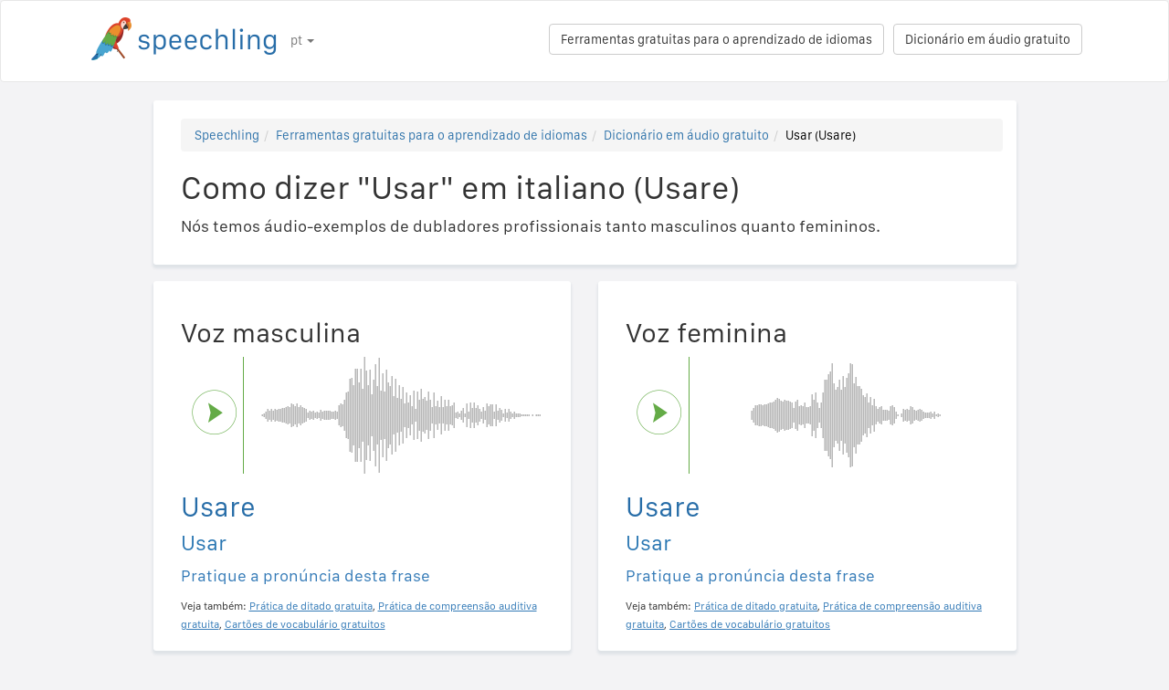

--- FILE ---
content_type: text/html; charset=utf-8
request_url: https://speechling.com/how-to/como-dizer-usar-em-italiano-2318
body_size: 6775
content:
<!doctype html><html lang="pt"><head><title>Como dizer "Usar" em italiano (Usare)</title><link rel="alternate" href="https://speechling.com/how-to/how-to-say-use-in-italian-2318" hreflang="en"><link rel="alternate" href="https://speechling.com/how-to/zen-mo-shuo-shi-yong-yong-yi-da-li-yu-2318" hreflang="zh"><link rel="alternate" href="https://speechling.com/how-to/como-se-dice-usar-en-italiano-2318" hreflang="es"><link rel="alternate" href="https://speechling.com/how-to/kak-skazat-yspolzovat-na-ytalianskom-2318" hreflang="ru"><link rel="alternate" href="https://speechling.com/how-to/wie-sagt-man-benutzen-auf-italienisch-2318" hreflang="de"><link rel="alternate" href="https://speechling.com/how-to/comment-on-dit-utiliser-en-italien-2318" hreflang="fr"><link rel="alternate" href="https://speechling.com/how-to/itaria-go-de-tsukau-no-hatsuon-no-shikata-2318" hreflang="ja"><link rel="alternate" href="https://speechling.com/how-to/como-dire-usare-in-italiano-2318" hreflang="it"><link rel="alternate" href="https://speechling.com/how-to/how-to-say-use-in-italian-2318" hreflang="x-default"><link rel="amphtml" href="https://speechling.com/how-to/como-dizer-usar-em-italiano-2318/amp"><link rel="canonical" href="https://speechling.com/how-to/como-dizer-usar-em-italiano-2318"><link rel="stylesheet" href="/static/css/rrssb.css"><link rel="icon" type="image/png" sizes="32x32" href="/static/images/favicons/favicon-32x32.png"><link rel="icon" type="image/png" sizes="96x96" href="/static/images/favicons/favicon-96x96.png"><link rel="icon" type="image/png" sizes="16x16" href="/static/images/favicons/favicon-16x16.png"><meta name="theme-color" content="#ffffff"><meta name="csrf-token" content="ackoBQDC-RWY_-qQPLsO_SgXVqnBIaYOJ8ZI"><meta property="og:url" content="https://speechling.com/how-to/como-dizer-usar-em-italiano-2318"><meta property="og:type" content="website"><meta property="og:title" content="Speechling - Fale melhor as línguas"><meta property="og:description" content='Como dizer "Usar" em italiano (Usare). E como dizê-lo como um nativo.'><meta property="og:image" content="https://speechling.com/static/images/tour-image.jpg"><meta property="fb:app_id" content="243387886137884"><meta name="twitter:card" content="summary_large_image"><meta name="twitter:site" content="@thespeechling"><meta name="twitter:creator" content="@thespeechling"><meta name="twitter:title" content="Speechling"><meta name="twitter:description" content='Como dizer "Usar" em italiano (Usare). E como dizê-lo como um nativo.'><meta name="twitter:image" content="https://speechling.com/static/images/tour-image.jpg"><meta name="viewport" content="width=device-width,initial-scale=1"><meta name="description" content='Como dizer "Usar" em italiano (Usare). E como dizê-lo como um nativo.'><meta name="author" content="Speechling Language Learning"><link rel="stylesheet" href="/static/css/footer.css"><link rel="stylesheet" href="/static/fonts.css" media="all"><link rel="stylesheet" href="/static/css/public_tour.css" media="all"><link rel="stylesheet" href="/static/bootstrap/css/bootstrap.min.css" media="all"><link rel="stylesheet" href="/static/css/app.css" media="all"><link rel="stylesheet" href="/static/css/easy-autocomplete.min.css" media="all"><link rel="stylesheet" href="/static/font-awesome-4.7.0/css/font-awesome.min.css"><script type="application/ld+json">{
  "@context": "http://schema.org",
  "@type": "AudioObject",
  "contentUrl": "https://speechling.com/static/audio/male/italian/italian_2319.mp3",
  "description": "Usare (Voz masculina)",
  "encodingFormat": "mp3",
  "name": "/audio/male/italian/italian_2319.mp3",
  "transcript": "Usare"
}</script><script type="application/ld+json">{
  "@context": "http://schema.org",
  "@type": "AudioObject",
  "contentUrl": "https://speechling.com/static/audio/female/italian/italian_2319.mp3",
  "description": "Usare (Voz feminina)",
  "encodingFormat": "mp3",
  "name": "/audio/female/italian/italian_2319.mp3",
  "transcript": "Usare"
}</script><script type="application/ld+json">{
  "@context": "http://schema.org",
  "@type": "BreadcrumbList",
  "itemListElement": [{
	"@type": "ListItem",
	"position": 1,
	"item": {
	  "@id": "https://speechling.com",
	  "name": "Speechling"
	}
  },{
	"@type": "ListItem",
	"position": 2,
	"item": {
	  "@id": "https://speechling.com/pt/tools",
	  "name": "Ferramentas gratuitas para o aprendizado de idiomas"
	}
  },{
	"@type": "ListItem",
	"position": 3,
	"item": {
	  "@id": "https://speechling.com/pt/how-to",
	  "name": "Dicionário em áudio gratuito"
	}
  },{
	"@type": "ListItem",
	"position": 4,
	"item": {
	  "@id": "https://speechling.com/how-to/como-dizer-usar-em-italiano-2318",
	  "name": "Usar (Usare)"
	}
  }]
}</script><script type="application/ld+json">{
  "@context": "http://schema.org",
  "@type": "WebSite",
  "url": "https://speechling.com/how-to/como-dizer-usar-em-italiano-2318",
  "potentialAction": {
	"@type": "SearchAction",
	"target": "https://speechling.com/search-phrase?query={search_term_string}",
	"query-input": "required name=search_term_string"
  }
}</script><script async src="https://www.googletagmanager.com/gtag/js?id=G-6WYVRT51FG"></script><script>function gtag(){dataLayer.push(arguments)}ga=function(){},window.dataLayer=window.dataLayer||[],gtag("js",new Date),gtag("config","G-6WYVRT51FG")</script></head><body><div id="signupModal" class="modal" tabindex="-1" role="dialog"><div style="margin-top:100px" class="modal-dialog"><div class="modal-content" style="border-radius:30px"><div class="modal-header" style="height:80px"><button type="button" class="close" data-dismiss="modal" aria-hidden="true" style="margin-top:5px;margin-right:17px;font-size:2.4em">×</button> <img alt="Speechling logo" src="/static/images/logo.png" style="width:203px;margin-left:30px"></div><div style="text-align:center" class="modal-body"><p style="margin-bottom:20px;font-size:28px!important;line-height:1.4;color:#3e4a5e">Fale melhor as línguas</p><div><a class="btn btn-lg btn-info" href="/auth/facebook" style="cursor:pointer;margin-bottom:10px;border-radius:30px;background-color:#3b5998;border:solid 2px #3b5998"><span class="fa fa-facebook"><span style="margin-left:10px;font-family:Arial,sans-serif" class="network-name">Entrar com o Facebook</span></span></a><br><a href="/auth/google" style="margin-bottom:10px;border-radius:30px;background-color:#bd2026;border:solid 2px #bd2026" class="btn btn-lg btn-danger"><span class="fa fa-google"><span style="margin-left:10px;font-family:Arial,sans-serif" class="network-name">Entrar com o Google</span></span></a><br><a href="/auth/apple" style="margin-bottom:20px;border-radius:30px;color:#fff;background-color:#000" class="btn btn-lg"><span class="fa fa-apple"><span style="color:#fff;margin-left:10px;font-family:Arial,sans-serif" class="network-name">Entrar com o Apple</span></span></a><br><div style="margin-bottom:20px"><a href="/signup" class="btn btn-default" style="border-radius:30px"><span class="fa fa-user" style="margin-right:5px"></span> Cadastre-se por e-mail </a>&nbsp;&nbsp; <a href="/login" class="btn btn-default" style="border-radius:30px"><span class="fa fa-user" style="margin-right:5px"></span> Entrar com e-mail</a></div></div></div><div class="modal-footer" style="text-align:center"><p style="font-size:16px;line-height:1.8;color:#3e4a5e">Valorizamos a sua privacidade. Não vamos encher a sua linha de tempo com selfies.</p><p style="font-size:16px;line-height:1.8;color:#3e4a5e">Para saber mais, veja a nossa <a style="color:#009dff" target="_blank" href="/static/pdf/SpeechlingPrivacyPolicy.pdf"><u>Política de privacidade</u></a> e os nossos <a target="_blank" href="/static/pdf/SpeechlingTermsofService.pdf" style="color:#009dff"><u>Termos de serviço</u></a>.</p></div></div></div></div><nav class="navbar navbar-default" style="background-color:#fff;z-index:420"><div class="container" style="padding-top:18px;height:88px"><div class="navbar-header" style="margin-bottom:17px"><button type="button" class="navbar-toggle collapsed" data-toggle="collapse" data-target="#nav-bar-collapse" aria-expanded="false" style="background-color:#fff;border-radius:10px;height:42px;margin-right:8%;margin-top:1.5%"><span class="sr-only">Toggle navigation</span> <span class="icon-bar"></span> <span class="icon-bar"></span> <span class="icon-bar"></span></button> <a id="parrot-logo-outside" href="/"><img alt="Speechling Logo" src="/static/images/logo.png" style="width:203px"></a></div><div class="collapse navbar-collapse" id="nav-bar-collapse" style="background:#fff!important"><ul style="margin:0 0!important" class="nav navbar-nav"><li class="dropdown"><a href="#" class="dropdown-toggle" data-toggle="dropdown" role="button" aria-haspopup="true" aria-expanded="false">pt <span class="caret"></span></a><ul class="dropdown-menu"><li><a href="https://speechling.com/en/how-to/how-to-say-use-in-italian-2318">English</a></li><li><a href="https://speechling.com/es/how-to/como-se-dice-usar-en-italiano-2318">Español</a></li><li><a href="https://speechling.com/fr/how-to/comment-on-dit-utiliser-en-italien-2318">Français</a></li><li><a href="https://speechling.com/de/how-to/wie-sagt-man-benutzen-auf-italienisch-2318">Deutsch</a></li><li><a href="https://speechling.com/it/how-to/como-dire-usare-in-italiano-2318">Italiano</a></li><li><a href="https://speechling.com/pt/how-to/como-dizer-usar-em-italiano-2318">Português</a></li><li><a href="https://speechling.com/ru/how-to/kak-skazat-yspolzovat-na-ytalianskom-2318">Русский</a></li><li><a href="https://speechling.com/jp/how-to/itaria-go-de-tsukau-no-hatsuon-no-shikata-2318">日本語</a></li><li><a href="https://speechling.com/ko/how-to/italriaeoro-sayonghada-malhaneun-beop-2318">한국어</a></li><li><a href="https://speechling.com/zh/how-to/zen-mo-shuo-shi-yong-yong-yi-da-li-yu-2318">中文</a></li></ul></li></ul><a style="margin-right:10px;margin-top:7px" class="hidden-sm btn btn-default pull-right" href="/dictionary">Dicionário em áudio gratuito</a> <a style="margin-right:10px;margin-top:7px" class="btn btn-default pull-right" href="/tools">Ferramentas gratuitas para o aprendizado de idiomas</a></div></div></nav><div class="container"><div class="row"><div class="col-xs-12 col-md-10 col-md-offset-1"><div class="container card-bg"><ol class="breadcrumb"><li><a href="https://speechling.com">Speechling</a></li><li><a href="https://speechling.com/pt/tools">Ferramentas gratuitas para o aprendizado de idiomas</a></li><li><a href="https://speechling.com/pt/how-to">Dicionário em áudio gratuito</a></li><li class="active">Usar (Usare)</li></ol><h1>Como dizer "Usar" em italiano (Usare)</h1><p>Nós temos áudio-exemplos de dubladores profissionais tanto masculinos quanto femininos.</p></div></div></div><div class="row"><div style="margin-top:1.5%" class="col-xs-12 col-md-10 col-md-offset-1 col-lg-5 col-lg-offset-1"><div class="container card-bg"><div class="row"><div class="col-lg-12"><h2>Voz masculina</h2></div></div><div class="row"><div class="col-lg-2 col-md-2 col-sm-2 col-xs-3" style="padding-top:20px"><div id="play-target-recording-btn" class="targetPlayButton"></div></div><div class="col-lg-10 col-md-10 col-sm-10 col-xs-9" style="padding-left:10px"><div id="target-waveform"></div></div></div><div class="language-text-block"><h3 id="target-sentence" style="cursor:pointer" class="target-language-text">Usare</h3><h4 id="native-sentence" style="cursor:pointer" class="native-language-text">Usar</h4></div><p><a href="/">Pratique a pronúncia desta frase</a></p><small>Veja também: <a href="/dictation"><u>Prática de ditado gratuita</u></a>, <a href="/listening"><u>Prática de compreensão auditiva gratuita</u></a>, <a href="/flashcards"><u>Cartões de vocabulário gratuitos</u></a></small></div></div><div style="margin-top:1.5%" class="col-xs-12 col-md-10 col-md-offset-1 col-lg-5 col-lg-offset-0"><div class="container card-bg"><div class="row"><div class="col-lg-12"><h2>Voz feminina</h2></div></div><div class="row"><div class="col-lg-2 col-md-2 col-sm-2 col-xs-3" style="padding-top:20px"><div id="f-play-target-recording-btn" class="targetPlayButton"></div></div><div class="col-lg-10 col-md-10 col-sm-10 col-xs-9" style="padding-left:10px"><div id="f-target-waveform"></div></div></div><div class="language-text-block"><h3 id="target-sentence-female" style="cursor:pointer" class="target-language-text">Usare</h3><h4 id="native-sentence-female" style="cursor:pointer" class="native-language-text">Usar</h4></div><p><a href="/">Pratique a pronúncia desta frase</a></p><small>Veja também: <a href="/dictation"><u>Prática de ditado gratuita</u></a>, <a href="/listening"><u>Prática de compreensão auditiva gratuita</u></a>, <a href="/flashcards"><u>Cartões de vocabulário gratuitos</u></a></small></div></div></div><div style="margin-top:10px" class="row"><div class="col-xs-12 col-md-10 col-md-offset-1"><div style="margin-top:10px" class="container card-bg"><h2>Como dizer "Usar" em outros idiomas</h2><p><a href="/how-to/como-dizer-usar-em-ingles-2318">Inglês</a></p><p><a href="/how-to/como-dizer-usar-em-frances-2318">Francês</a></p><p><a href="/how-to/como-dizer-usar-em-espanhol-2318">Espanhol</a></p><p><a href="/how-to/como-dizer-usar-em-chines-2318">Chinês</a></p><p><a href="/how-to/como-dizer-usar-em-alemao-2318">Alemão</a></p><p><a href="/how-to/como-dizer-usar-em-italiano-2318">Italiano</a></p><p><a href="/how-to/como-dizer-usar-em-japones-2318">Japonês</a></p><p><a href="/how-to/como-dizer-usar-em-russo-2318">Russo</a></p><p><a href="/how-to/como-dizer-usar-em-portugues-2318">Português</a></p><p><a href="/how-to/como-dizer-usar-em-coreano-2318">Coreano</a></p></div></div></div><div style="margin-top:10px" class="row"><div class="col-xs-12 col-md-10 col-md-offset-1"><div style="margin-top:10px" class="container card-bg"><h2>Mais recursos</h2><p><a href="/dictionary/italian/verbs">Verbos</a></p><p><a href="/dictionary/italian/all">Frases mais comuns</a></p><p><a href="/dictionary/">Dicionário em áudio gratuito</a></p></div></div></div><div style="margin-top:10px" class="row"><div class="col-xs-12 col-md-10 col-md-offset-1"><div style="margin-top:10px" class="container card-bg"><h2>Buscar</h2><div class="row"><div class="col-md-6 col-xs-12"><div style="margin-bottom:10px;margin-top:10px">Idioma nativo</div><div style="float:left;margin-right:10px"><input class="native-checkbox" type="checkbox" name="chinese-checkbox" id="chinese-checkbox-native"> <label for="chinese-checkbox-native">Chinês</label></div><div style="float:left;margin-right:10px"><input class="native-checkbox" type="checkbox" name="english-checkbox" id="english-checkbox-native"> <label for="english-checkbox-native">Inglês</label></div><div style="float:left;margin-right:10px"><input class="native-checkbox" type="checkbox" name="french-checkbox" id="french-checkbox-native"> <label for="french-checkbox-native">Francês</label></div><div style="float:left;margin-right:10px"><input class="native-checkbox" type="checkbox" name="spanish-checkbox" id="spanish-checkbox-native"> <label for="spanish-checkbox-native">Espanhol</label></div><div style="float:left;margin-right:10px"><input class="native-checkbox" type="checkbox" name="german-checkbox" id="german-checkbox-native"> <label for="german-checkbox-native">Alemão</label></div><div style="float:left;margin-right:10px"><input class="native-checkbox" type="checkbox" name="russian-checkbox" id="russian-checkbox-native"> <label for="russian-checkbox-native">Russo</label></div><div style="float:left;margin-right:10px"><input class="native-checkbox" type="checkbox" name="italian-checkbox" id="italian-checkbox-native"> <label for="italian-checkbox-native">Italiano</label></div><div style="float:left;margin-right:10px"><input class="native-checkbox" type="checkbox" name="japanese-checkbox" id="japanese-checkbox-native"> <label for="japanese-checkbox-native">Japonês</label></div><div style="float:left;margin-right:10px"><input class="native-checkbox" type="checkbox" name="portuguese-checkbox" id="portuguese-checkbox-native"> <label for="portuguese-checkbox-native">Português</label></div><div style="float:left;margin-right:10px"><input class="native-checkbox" type="checkbox" name="korean-checkbox" id="korean-checkbox-native"> <label for="korean-checkbox-native">Coreano</label></div></div><div class="col-md-6 col-xs-12"><div style="margin-bottom:10px;margin-top:10px">Idioma de destino</div><div style="float:left;margin-right:10px"><input class="target-checkbox" type="checkbox" name="chinese-checkbox" id="chinese-checkbox-target"> <label for="chinese-checkbox-target">Chinês</label></div><div style="float:left;margin-right:10px"><input class="target-checkbox" type="checkbox" name="english-checkbox" id="english-checkbox-target"> <label for="english-checkbox-target">Inglês</label></div><div style="float:left;margin-right:10px"><input class="target-checkbox" type="checkbox" name="french-checkbox" id="french-checkbox-target"> <label for="french-checkbox-target">Francês</label></div><div style="float:left;margin-right:10px"><input class="target-checkbox" type="checkbox" name="spanish-checkbox" id="spanish-checkbox-target"> <label for="spanish-checkbox-target">Espanhol</label></div><div style="float:left;margin-right:10px"><input class="target-checkbox" type="checkbox" name="german-checkbox" id="german-checkbox-target"> <label for="german-checkbox-target">Alemão</label></div><div style="float:left;margin-right:10px"><input class="target-checkbox" type="checkbox" name="russian-checkbox" id="russian-checkbox-target"> <label for="russian-checkbox-target">Russo</label></div><div style="float:left;margin-right:10px"><input class="target-checkbox" type="checkbox" name="italian-checkbox" id="italian-checkbox-target"> <label for="italian-checkbox-target">Italiano</label></div><div style="float:left;margin-right:10px"><input class="target-checkbox" type="checkbox" name="japanese-checkbox" id="japanese-checkbox-target"> <label for="japanese-checkbox-target">Japonês</label></div><div style="float:left;margin-right:10px"><input class="target-checkbox" type="checkbox" name="portuguese-checkbox" id="portuguese-checkbox-target"> <label for="portuguese-checkbox-target">Português</label></div><div style="float:left;margin-right:10px"><input class="target-checkbox" type="checkbox" name="korean-checkbox" id="korean-checkbox-target"> <label for="korean-checkbox-target">Coreano</label></div></div></div><div class="col-xs-8 col-sm-10"><input aria-label="Buscar" style="width:100%;margin-left:-17px;margin-top:10px" class="form-control" placeholder="Buscar" autocomplete="off" id="search"></div><div class="col-xs-4 col-sm-2"><a id="manual-search" style="margin-top:10px" class="btn btn-default">Buscar</a></div></div></div></div><div style="margin-top:10px" class="row"><div class="col-xs-12 col-md-10 col-md-offset-1"><div style="margin-top:10px" class="container card-bg"><h2>Divulgue-nos nas redes sociais:</h2><ul class="rrssb-buttons"><li class="rrssb-facebook"><a href="https://www.facebook.com/sharer/sharer.php?u=https://speechling.com/how-to/como-dizer-usar-em-italiano-2318" class="popup"><span class="rrssb-icon"><svg xmlns="http://www.w3.org/2000/svg" preserveaspectratio="xMidYMid" width="29" height="29" viewbox="0 0 29 29"><path d="M26.4 0H2.6C1.714 0 0 1.715 0 2.6v23.8c0 .884 1.715 2.6 2.6 2.6h12.393V17.988h-3.996v-3.98h3.997v-3.062c0-3.746 2.835-5.97 6.177-5.97 1.6 0 2.444.173 2.845.226v3.792H21.18c-1.817 0-2.156.9-2.156 2.168v2.847h5.045l-.66 3.978h-4.386V29H26.4c.884 0 2.6-1.716 2.6-2.6V2.6c0-.885-1.716-2.6-2.6-2.6z" fill-rule="evenodd" class="cls-2"></path></svg></span><span class="rrssb-text">&nbsp;facebook</span></a></li><li class="rrssb-linkedin"><a href="http://www.linkedin.com/shareArticle?mini=true&amp;url=https://speechling.com/how-to/como-dizer-usar-em-italiano-2318" class="popup"><span class="rrssb-icon"><svg xmlns="http://www.w3.org/2000/svg" width="28" height="28" viewbox="0 0 28 28"><path d="M25.424 15.887v8.447h-4.896v-7.882c0-1.98-.71-3.33-2.48-3.33-1.354 0-2.158.91-2.514 1.802-.13.315-.162.753-.162 1.194v8.216h-4.9s.067-13.35 0-14.73h4.9v2.087c-.01.017-.023.033-.033.05h.032v-.05c.65-1.002 1.812-2.435 4.414-2.435 3.222 0 5.638 2.106 5.638 6.632zM5.348 2.5c-1.676 0-2.772 1.093-2.772 2.54 0 1.42 1.066 2.538 2.717 2.546h.032c1.71 0 2.77-1.132 2.77-2.546C8.056 3.593 7.02 2.5 5.344 2.5h.005zm-2.48 21.834h4.896V9.604H2.867v14.73z"></path></svg></span><span class="rrssb-text">&nbsp;linkedin</span></a></li><li class="rrssb-twitter"><a href="https://twitter.com/intent/tweet?text=https://speechling.com/how-to/como-dizer-usar-em-italiano-2318" class="popup"><span class="rrssb-icon"><svg xmlns="http://www.w3.org/2000/svg" width="28" height="28" viewbox="0 0 28 28"><path d="M24.253 8.756C24.69 17.08 18.297 24.182 9.97 24.62c-3.122.162-6.22-.646-8.86-2.32 2.702.18 5.375-.648 7.507-2.32-2.072-.248-3.818-1.662-4.49-3.64.802.13 1.62.077 2.4-.154-2.482-.466-4.312-2.586-4.412-5.11.688.276 1.426.408 2.168.387-2.135-1.65-2.73-4.62-1.394-6.965C5.574 7.816 9.54 9.84 13.802 10.07c-.842-2.738.694-5.64 3.434-6.48 2.018-.624 4.212.043 5.546 1.682 1.186-.213 2.318-.662 3.33-1.317-.386 1.256-1.248 2.312-2.4 2.942 1.048-.106 2.07-.394 3.02-.85-.458 1.182-1.343 2.15-2.48 2.71z"></path></svg></span><span class="rrssb-text">&nbsp;twitter</span></a></li><li class="rrssb-googleplus"><a href="https://plus.google.com/share?url=https://speechling.com/how-to/como-dizer-usar-em-italiano-2318" class="popup"><span class="rrssb-icon"><svg xmlns="http://www.w3.org/2000/svg" width="24" height="24" viewbox="0 0 24 24"><path d="M21 8.29h-1.95v2.6h-2.6v1.82h2.6v2.6H21v-2.6h2.6v-1.885H21V8.29zM7.614 10.306v2.925h3.9c-.26 1.69-1.755 2.925-3.9 2.925-2.34 0-4.29-2.016-4.29-4.354s1.885-4.353 4.29-4.353c1.104 0 2.014.326 2.794 1.105l2.08-2.08c-1.3-1.17-2.924-1.883-4.874-1.883C3.65 4.586.4 7.835.4 11.8s3.25 7.212 7.214 7.212c4.224 0 6.953-2.988 6.953-7.082 0-.52-.065-1.104-.13-1.624H7.614z"></path></svg></span><span class="rrssb-text">&nbsp;google+</span></a></li><li class="rrssb-pinterest"><a href="http://pinterest.com/pin/create/button/?url=https://speechling.com/how-to/como-dizer-usar-em-italiano-2318"><span class="rrssb-icon"><svg xmlns="http://www.w3.org/2000/svg" width="28" height="28" viewbox="0 0 28 28"><path d="M14.02 1.57c-7.06 0-12.784 5.723-12.784 12.785S6.96 27.14 14.02 27.14c7.062 0 12.786-5.725 12.786-12.785 0-7.06-5.724-12.785-12.785-12.785zm1.24 17.085c-1.16-.09-1.648-.666-2.558-1.22-.5 2.627-1.113 5.146-2.925 6.46-.56-3.972.822-6.952 1.462-10.117-1.094-1.84.13-5.545 2.437-4.632 2.837 1.123-2.458 6.842 1.1 7.557 3.71.744 5.226-6.44 2.924-8.775-3.324-3.374-9.677-.077-8.896 4.754.19 1.178 1.408 1.538.49 3.168-2.13-.472-2.764-2.15-2.683-4.388.132-3.662 3.292-6.227 6.46-6.582 4.008-.448 7.772 1.474 8.29 5.24.58 4.254-1.815 8.864-6.1 8.532v.003z"></path></svg></span><span class="rrssb-text">&nbsp;pinterest</span></a></li></ul></div></div></div></div><div style="height:80px"></div><div id="footerwrap"><div class="container"><div class="row"><div class="col-md-4"><h4>Sobre</h4><div class="hline-w"></div><p><a href="/help">Guia completo de usuário do Speechling</a><br><a href="/mission">Nossa missão</a><br><a href="/scholarship">Bolsas do Speechling</a><br><a href="/about">Conheça a equipe</a><br><a rel="noopener" target="_blank" href="https://speechling.com/blog/speechling-white-paper/">Livro branco</a><br><a href="/pricing">Preços</a><br><a href="https://www.facebook.com/groups/speechling/">Comunidade</a><br></p></div><div class="col-md-4"><h4>Blog</h4><div class="hline-w"></div><p><a href="https://speechling.com/blog/tag/spanish">Blog espanhol</a><br><a href="https://speechling.com/blog/tag/french">Blog francês</a><br><a href="https://speechling.com/blog/tag/english">Blog inglês</a><br><a href="https://speechling.com/blog/tag/german">Blog alemão</a><br><a href="https://speechling.com/blog/tag/italian">Blog italiano</a><br><a href="https://speechling.com/blog/tag/portuguese">Blog português</a><br><a href="https://speechling.com/blog/tag/russian">Blog russo</a><br><a href="https://speechling.com/blog/tag/korean">Blog coreano</a><br><a href="https://speechling.com/blog/tag/japanese">Blog japonês</a><br><a href="https://speechling.com/blog/tag/mandarin">Blog chinês</a><br></p></div><div class="col-md-4"><h4>Ferramentas gratuitas para o aprendizado de idiomas</h4><div class="hline-w"></div><p><a href="/dictation">Prática de ditado gratuita</a><br><a href="/listening">Prática de compreensão auditiva gratuita</a><br><a href="/flashcards">Cartões de vocabulário gratuitos</a><br><a href="/quiz">Quiz de idioma gratuito</a><br><a href="/fillin">Exercícios de preencher lacunas gratuitos</a><br><a href="/dictionary">Dicionário em áudio gratuito</a><br><a href="/tools">Todas as ferramentas</a><br></p></div></div><div class="row"><div class="col-md-4"><h4>Redes sociais</h4><div class="hline-w"></div><p><a rel="noopener" aria-label="Speechling Facebook" target="_blank" href="https://www.facebook.com/speechling/"><i class="fa fa-facebook"></i></a> <a rel="noopener" aria-label="Speechling Twitter" target="_blank" href="https://twitter.com/thespeechling"><i class="fa fa-twitter"></i></a> <a rel="noopener" aria-label="Speechling Linkedin" target="_blank" href="https://www.linkedin.com/company/speechling"><i class="fa fa-linkedin"></i></a></p></div><div class="col-md-4"><h4>Jurídico</h4><div class="hline-w"></div><p><a target="_blank" href="/static/pdf/SpeechlingPrivacyPolicy.pdf">Política de privacidade</a><br><a target="_blank" href="/static/pdf/SpeechlingTermsofService.pdf">Termos de serviço</a><br><small>O Speechling utiliza os ícones do Flaticon.</small></p></div><div class="col-md-4"><h4>Contato</h4><div class="hline-w"></div><p><a target="_blank" href="/education">Speechling para educação</a><br><a target="_blank" href="/careers">Empregos</a><br><a target="_blank" href="/ambassador">Marketing de afiliados</a><br><a target="_blank" href="mailto:ceo@speechling.com">Fale conosco</a><br></p></div></div></div></div><script src="/static/js/jquery.min.js"></script><script src="/static/js/wavesurfer.min.js?v=1"></script><script src="/static/bootstrap/js/bootstrap.min.js"></script><script src="/static/js/jquery.easy-autocomplete.min.js"></script><script>MALE_CARD={id:"Italian_Portuguese_2319",target_language:"Italian",native_language:"Portuguese",target_sentence:"Usare",native_sentence:"Usar",target_recording:"/audio/male/italian/italian_2319.mp3",native_recording:"/audio/male/portuguese/portuguese_2319.mp3",otherGenderData:{target_sentence:"Usare",native_sentence:"Usar",target_recording:"/audio/female/italian/italian_2319.mp3",native_recording:"/audio/female/portuguese/portuguese_2319.mp3",pinyin:"",furigana:""},article:"",difficulty:"Verbs",title:'Como dizer "Usar" em italiano',slug:"como-dizer-usar-em-italiano-2318",pinyin:"",furigana:"",otherTargetLanguageSlugs:{English:"como-dizer-usar-em-ingles-2318",French:"como-dizer-usar-em-frances-2318",Spanish:"como-dizer-usar-em-espanhol-2318",MandarinS:"como-dizer-usar-em-chines-2318",German:"como-dizer-usar-em-alemao-2318",Russian:"como-dizer-usar-em-russo-2318",Italian:"como-dizer-usar-em-italiano-2318",Japanese:"como-dizer-usar-em-japones-2318",Portuguese:"como-dizer-usar-em-portugues-2318",Korean:"como-dizer-usar-em-coreano-2318"},otherNativeLanguageSlugs:{English:"how-to-say-use-in-italian-2318",French:"comment-on-dit-utiliser-en-italien-2318",Spanish:"como-se-dice-usar-en-italiano-2318",MandarinS:"zen-mo-shuo-shi-yong-yong-yi-da-li-yu-2318",German:"wie-sagt-man-benutzen-auf-italienisch-2318",Russian:"kak-skazat-yspolzovat-na-ytalianskom-2318",Italian:"como-dire-usare-in-italiano-2318",Japanese:"itaria-go-de-tsukau-no-hatsuon-no-shikata-2318",Portuguese:"como-dizer-usar-em-italiano-2318",Korean:"italriaeoro-sayonghada-malhaneun-beop-2318"}},FEMALE_CARD={target_sentence:"Usare",native_sentence:"Usar",target_recording:"/audio/female/italian/italian_2319.mp3",native_recording:"/audio/female/portuguese/portuguese_2319.mp3",pinyin:"",furigana:""}</script><script src="/static/js/public_tour.js?v=4"></script><script src="https://browser.sentry-cdn.com/5.12.1/bundle.min.js" integrity="sha384-y+an4eARFKvjzOivf/Z7JtMJhaN6b+lLQ5oFbBbUwZNNVir39cYtkjW1r6Xjbxg3" crossorigin="anonymous"></script><script>$(document).ready(function(){Sentry.init({dsn:"https://29471ab37eda490d8b0d6d4619fce19a@sentry.io/2636394"})})</script></body></html>